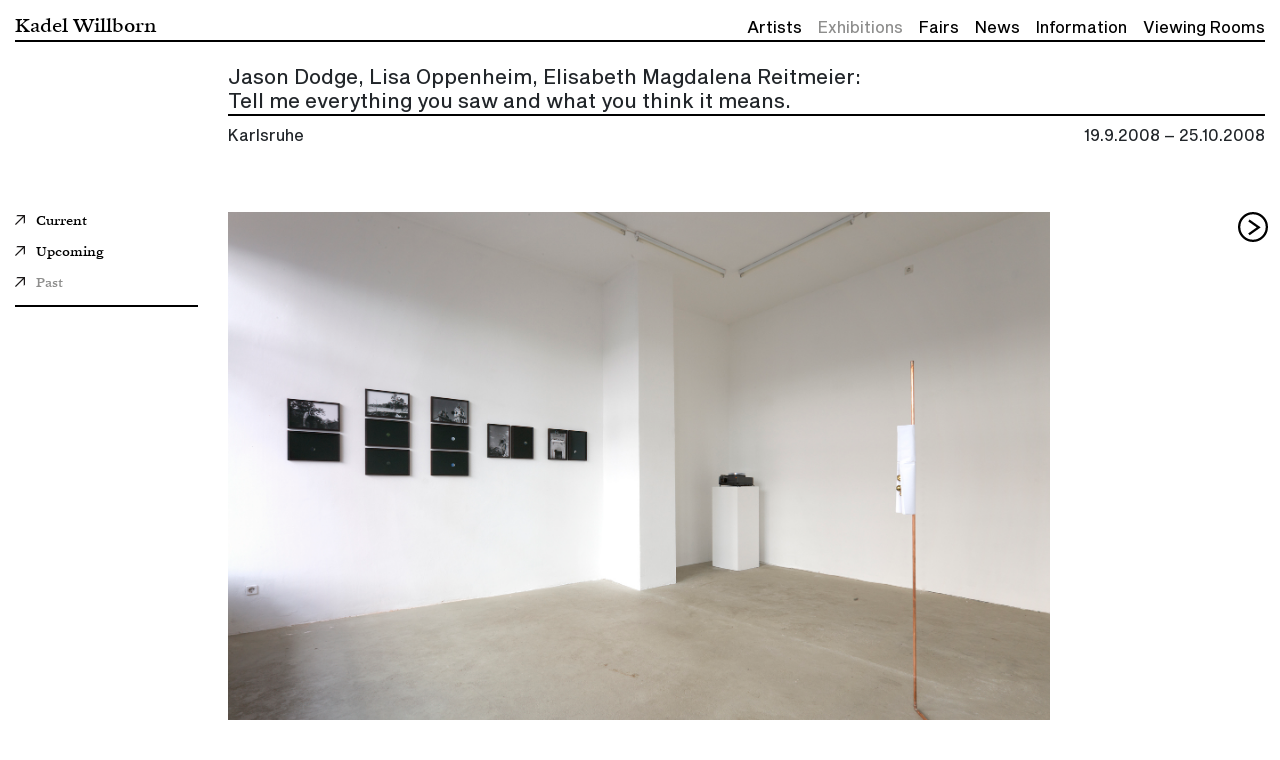

--- FILE ---
content_type: text/html; charset=UTF-8
request_url: https://www.kadel-willborn.de/en/data/exhibitions/37/tell-me-everything-you-saw-and-what-you-think-it-means.html
body_size: 2724
content:
<!DOCTYPE html>
<!--[if lt IE 7]>      <html class="no-js lt-ie9 lt-ie8 lt-ie7"> <![endif]-->
<!--[if IE 7]>         <html class="no-js lt-ie9 lt-ie8"> <![endif]-->
<!--[if IE 8]>         <html class="no-js lt-ie9"> <![endif]-->
<!--[if gt IE 8]><!--> <html class="no-js"> <!--<![endif]-->
    <head>
        <meta charset="utf-8">
        <meta http-equiv="X-UA-Compatible" content="IE=edge,chrome=1">
  <title>Tell me everything you saw and what you think it means. | Exhibitions | Kadel Willborn</title>
  <base href="https://www.kadel-willborn.de/" />

    <meta name="DC.Title" content="Kadel Willborn" />
    <meta name="description" content="Tell me everything you saw and what you think it means.">

    <meta name="keywords" content="Tell me everything you saw and what you think it means.">

    <meta name="DC.Publisher" content="Kadel Willborn">
    <meta name="DC.Copyright" content="Kadel Willborn">
    <meta name="DC.Identifier" content="https://www.kadel-willborn.de/">
    <meta name="robots" content="index,follow">
  <meta name="viewport" content="width=device-width, initial-scale=1, shrink-to-fit=no">


  <link href="css/bootstrap.min.css" rel="stylesheet" integrity="sha384-ggOyR0iXCbMQv3Xipma34MD+dH/1fQ784/j6cY/iJTQUOhcWr7x9JvoRxT2MZw1T" crossorigin="anonymous">
  <link rel="stylesheet" href="css/MyFontsWebfontsKit.css">
  <link rel="stylesheet" href="css/main.css">


  <script src="js/vendor/modernizr-2.6.2-respond-1.1.0.min.js"></script>

</head>

<body>

<div class="container">

<nav class="navbar navbar-expand-lg">
    <a class="navbar-brand" href="index.php">Kadel Willborn</a>
  <button class="navbar-toggler collapsed" type="button" data-toggle="collapse" data-target="#navbarNav" aria-controls="navbarNav" aria-expanded="false" aria-label="Toggle navigation">
    <span class="navbar-toggler-icon"></span>
  </button>
  <div class="collapse navbar-collapse" id="navbarNav">
    <ul class="navbar-nav ml-auto">
            <li class="nav-item"><a class="nav-link" href="en/41/artists.html">Artists</a></li><li class="nav-item active"><a class="nav-link" href="en/50/exhibitions.html">Exhibitions</a></li><li class="nav-item"><a class="nav-link" href="en/52/fairs.html">Fairs</a></li><li class="nav-item"><a class="nav-link" href="en/51/news.html">News</a></li><li class="nav-item"><a class="nav-link" href="en/45/information.html">Information</a></li>            <li class="nav-item"><a class="nav-link" href="viewingroom">Viewing Rooms</a></li>
     </ul>
  </div>
</nav>
</div>



  <div class="container d-lg-none">
    <div class="row">

        <div class="col-md-6 my-2">

            <ul class="list-inline nav-sub">
          
    <li><a href="en/50/exhibitions.html?period=c">Current</a></li>
    <li><a href="en/50/exhibitions.html?period=f">Upcoming</a></li>
    <li class="nav-sub-border"><a href="en/50/exhibitions.html?period=a" class="active">Past</a></li>
  
            </ul>

        </div>

    </div>
  </div>

  <div class="container">
    <div class="row">
      <div class="col-lg-10 offset-lg-2 mb-5">

    <h2 class="h5 mt-4 my-2 underline_p">
Jason Dodge, Lisa Oppenheim, Elisabeth Magdalena Reitmeier:<br>Tell me everything you saw and what you think it means.
    </h2>

        <p>
Karlsruhe
        <span class="float-md-right">19.9.2008 – 25.10.2008
        </span>
        </p>

      </div>
    </div>


  	    <div class="row">
            <div class="col-lg-2 d-none d-lg-block">

            <ul class="list-unstyled  nav-sub">
            
    <li><a href="en/50/exhibitions.html?period=c">Current</a></li>
    <li><a href="en/50/exhibitions.html?period=f">Upcoming</a></li>
    <li class="nav-sub-border"><a href="en/50/exhibitions.html?period=a" class="active">Past</a></li>
  
            
            </ul>

            </div>

    
  	  	    <div class="col-lg-9 col-12 exhibitions-image-slide">

                <div id="carouselExampleControls" class="carousel slide" data-ride="false" data-interval="false" data-wrap="false">
                    <div class="carousel-inner">
        <div class="carousel-item active"><div class="d-block d-lg-none">1/20</div>    <img src="https://www.kadel-willborn.de/media/images/artists-exhibitions/01_installation-view_5dfe158fd44089.94814335.jpg" class="img-fluid">    <p class="my-2 artists-image-caption">installation view<br />
"Tell me everything you saw and what you think it means", Galerie Iris Kadel, Karlsruhe, Germany, 2008</p></div><div class="carousel-item"><div class="d-block d-lg-none">2/20</div>    <img src="https://www.kadel-willborn.de/media/images/artists-exhibitions/02_installation-view_5dfe158fe25b57.99374924.jpg" class="img-fluid">    <p class="my-2 artists-image-caption">installation view<br />
"Tell me everything you saw and what you think it means", Galerie Iris Kadel, Karlsruhe, Germany, 2008</p></div><div class="carousel-item"><div class="d-block d-lg-none">3/20</div>    <img src="https://www.kadel-willborn.de/media/images/artists-exhibitions/05_installation-view_5dfe1663a137d0.38343120.jpg" class="img-fluid">    <p class="my-2 artists-image-caption">installation view<br />
"Tell me everything you saw and what you think it means", Galerie Iris Kadel, Karlsruhe, Germany, 2008</p></div><div class="carousel-item"><div class="d-block d-lg-none">4/20</div>    <img src="https://www.kadel-willborn.de/media/images/artists-exhibitions/03_installation-view_5dfe158fefca96.43843063.jpg" class="img-fluid">    <p class="my-2 artists-image-caption">installation view<br />
"Tell me everything you saw and what you think it means", Galerie Iris Kadel, Karlsruhe, Germany, 2008</p></div><div class="carousel-item"><div class="d-block d-lg-none">5/20</div>    <img src="https://www.kadel-willborn.de/media/images/artists-exhibitions/04_installation-view_5dfe159008ea03.67529474.jpg" class="img-fluid">    <p class="my-2 artists-image-caption">installation view<br />
"Tell me everything you saw and what you think it means", Galerie Iris Kadel, Karlsruhe, Germany, 2008</p></div><div class="carousel-item"><div class="d-block d-lg-none">6/20</div>    <img src="https://www.kadel-willborn.de/media/images/artists-exhibitions/oshkosh-page_5dfe1ba4626635.09160638.jpg" class="img-fluid">    <p class="my-2 artists-image-caption">Lisa Oppenheim, Killed Negatives, After Walker Evans, Osh Kosh (dyptich), 2007<br />
c-print, wooden frames, museum glass, <br />
32,7 × 22,5 cm </p></div><div class="carousel-item"><div class="d-block d-lg-none">7/20</div>    <img src="https://www.kadel-willborn.de/media/images/artists-exhibitions/use-church-page_5dfe1ba4a4eba2.27773010.jpg" class="img-fluid">    <p class="my-2 artists-image-caption">Lisa Oppenheim, Killed Negatives, After Walker Evans, Building (tryptich), 2007<br />
c-print, wooden frames, museum glass, <br />
32,7 × 22,5 cm </p></div><div class="carousel-item"><div class="d-block d-lg-none">8/20</div>    <img src="https://www.kadel-willborn.de/media/images/artists-exhibitions/corn-page_5dfe1ba44dc9a3.64136139.jpg" class="img-fluid">    <p class="my-2 artists-image-caption">Lisa Oppenheim, Killed Negatives, After Walker Evans, Two Bowls (dyptich), 2007<br />
c-print, wooden frames, museum glass, <br />
32,7 × 22,5 cm </p></div><div class="carousel-item"><div class="d-block d-lg-none">9/20</div>    <img src="https://www.kadel-willborn.de/media/images/artists-exhibitions/fireplace-page_5dfe1ba45c4787.38446524.jpg" class="img-fluid">    <p class="my-2 artists-image-caption">Lisa Oppenheim, Killed Negatives, After Walker Evans, Fireplace (dyptich), 2007<br />
c-print, wooden frames, museum glass, <br />
32,7 × 22,5 cm </p></div><div class="carousel-item"><div class="d-block d-lg-none">10/20</div>    <img src="https://www.kadel-willborn.de/media/images/artists-exhibitions/the-sun-is-always-setting-somewhere-else_1_5dfe1ba468b8e0.32539945.jpg" class="img-fluid">    <p class="my-2 artists-image-caption">Lisa Oppenheim, The Sun is always Setting Somewhere else, 2007, slide installation</p></div><div class="carousel-item"><div class="d-block d-lg-none">11/20</div>    <img src="https://www.kadel-willborn.de/media/images/artists-exhibitions/the-sun-is-always-setting-somewhere-else_6_5dfe1ba476c979.02112411.jpg" class="img-fluid">    <p class="my-2 artists-image-caption">Lisa Oppenheim, The Sun is always Setting Somewhere else, 2007, slide installation</p></div><div class="carousel-item"><div class="d-block d-lg-none">12/20</div>    <img src="https://www.kadel-willborn.de/media/images/artists-exhibitions/the-sun-is-always-setting-somewhere-else_15_5dfe1ba49742c9.27102824.jpg" class="img-fluid">    <p class="my-2 artists-image-caption">Lisa Oppenheim, The Sun is always Setting Somewhere else, 2007, slide installation</p></div><div class="carousel-item"><div class="d-block d-lg-none">13/20</div>    <img src="https://www.kadel-willborn.de/media/images/artists-exhibitions/alph_5dfe208a13d796.70614585.jpg" class="img-fluid">    <p class="my-2 artists-image-caption">Jason Dodge, ALPHABET, Five generations of bell makers nürnberg OVER WATER", 2008<br />
paper, bells, copper tubing filled with water, dimensions variable, unique </p></div><div class="carousel-item"><div class="d-block d-lg-none">14/20</div>    <img src="https://www.kadel-willborn.de/media/images/artists-exhibitions/constantijn_5dfe208a23ca11.05430480.jpg" class="img-fluid">    <p class="my-2 artists-image-caption">Jason Dodge, CONSTANTIJN VANDRIESSCHE, six homing pigeons flew from Antwerp to Berlin carrying the name CON-STAN-TIJN-VAN-DRIES-SCHE (ship pilot), 2008<br />
printed paper, plexiglas, board, nails, <br />
13 × 30 × 2,5 cm</p></div><div class="carousel-item"><div class="d-block d-lg-none">15/20</div>    <img src="https://www.kadel-willborn.de/media/images/artists-exhibitions/e_m_reitmeier-0013_5dfe25ed885d72.06740498.jpg" class="img-fluid">    <p class="my-2 artists-image-caption">Elisabeth Magdalena Reitmeier, Untitled, 2008 graphite and ink on paper, <br />
29,5 × 38 cm </p></div><div class="carousel-item"><div class="d-block d-lg-none">16/20</div>    <img src="https://www.kadel-willborn.de/media/images/artists-exhibitions/e_m_reitmeier-0002_5dfe25ed7f0ea7.48143553.jpg" class="img-fluid">    <p class="my-2 artists-image-caption">Elisabeth Magdalena Reitmeier, Untitled, 2008<br />
graphite and ink on paper, <br />
38 × 29,5 cm </p></div><div class="carousel-item"><div class="d-block d-lg-none">17/20</div>    <img src="https://www.kadel-willborn.de/media/images/artists-exhibitions/e_m_reitmeier-0022_5dfe25edadab94.20764701.jpg" class="img-fluid">    <p class="my-2 artists-image-caption">Elisabeth Magdalena Reitmeier, Untitled, 2008 graphite and ink on paper, <br />
30 × 40 cm </p></div><div class="carousel-item"><div class="d-block d-lg-none">18/20</div>    <img src="https://www.kadel-willborn.de/media/images/artists-exhibitions/e_m_reitmeier-0021_5dfe25eda28d10.42228318.jpg" class="img-fluid">    <p class="my-2 artists-image-caption">Elisabeth Magdalena Reitmeier, Untitled, 2008 graphite and ink on paper, <br />
30× 40 cm </p></div><div class="carousel-item"><div class="d-block d-lg-none">19/20</div>    <img src="https://www.kadel-willborn.de/media/images/artists-exhibitions/e_m_reitmeier-0018_5dfe25ed949288.58351586.jpg" class="img-fluid">    <p class="my-2 artists-image-caption">Elisabeth Magdalena Reitmeier, Untitled, 2008 graphite and ink on paper, <br />
38 × 29,5 cm </p></div><div class="carousel-item"><div class="d-block d-lg-none">20/20</div>    <img src="https://www.kadel-willborn.de/media/images/artists-exhibitions/e_m_reitmeier-0019_5dfe25ed9b7d27.16628969.jpg" class="img-fluid">    <p class="my-2 artists-image-caption">Elisabeth Magdalena Reitmeier, Untitled, 2008<br />
graphite and ink on paper, <br />
40 × 30 cm </p></div>
                    </div>
                </div>

            </div>
  	  	    <div class="col-lg-1 col-2 offset-10 offset-lg-0 mt-4 mt-lg-0 mr-2 mr-lg-0 d-none d-lg-block">
              <a class="carousel-control-prev d-none" href="#carouselExampleControls" role="button" data-slide="prev">
                <span class="carousel-control-prev-icon" aria-hidden="true"></span>
                <span class="sr-only">Previous</span>
              </a>
              <a class="carousel-control-next d-none" href="#carouselExampleControls" role="button" data-slide="next">
                <span class="carousel-control-next-icon" aria-hidden="true"></span>
                <span class="sr-only">Next</span>
              </a>
            </div>
      
        </div>
      </div>
      </div>
          


    <div class="container-fluid hidden-print" id="footer">

      <hr>

      <footer>

      <div class="row">
        <div class="col text-right">
          <ul class="list-inline list-unstyled">
          <li><a href="en/53/imprint.html">Imprint</a></li><li><a href="en/54/data-policy.html">Data policy</a></li>          <li><a href="https://www.instagram.com/kadelwillborn/" target="_blank">Instagram</a></li>
          </ul>
        </div>

      </div>

      </footer>


    </div>
    <!-- /container -->




    <script src="js/vendor/jquery-3.4.1.min.js" integrity="sha256-CSXorXvZcTkaix6Yvo6HppcZGetbYMGWSFlBw8HfCJo=" crossorigin="anonymous"></script>
    <script src="js/vendor/popper.min.js"></script>
    <script src="js/vendor/bootstrap.bundle.min.js" integrity="sha384-xrRywqdh3PHs8keKZN+8zzc5TX0GRTLCcmivcbNJWm2rs5C8PRhcEn3czEjhAO9o" crossorigin="anonymous"></script>
                <script src="js/vendor/jquery.unveil.js"></script>
        <script src="js/vendor/jquery.touchSwipe.min.js"></script>
        <script src="js/main.js"></script>


    

    
    </body>
</html>


--- FILE ---
content_type: text/css
request_url: https://www.kadel-willborn.de/css/MyFontsWebfontsKit.css
body_size: 633
content:
/**
 * @license
 * MyFonts Webfont Build ID 3763442, 2019-05-22T13:44:27-0400
 * 
 * The fonts listed in this notice are subject to the End User License
 * Agreement(s) entered into by the website owner. All other parties are 
 * explicitly restricted from using the Licensed Webfonts(s).
 * 
 * You may obtain a valid license at the URLs below.
 * 
 * Webfont: FF Clifford Web Pro Six Regular SC by FontFont
 * URL: https://www.myfonts.com/fonts/fontfont/ff-clifford/six-offc-pro-regular-sc/
 * Copyright: 2009 Akira Kobayashi published by FSI FontShop International GmbH
 * Licensed pageviews: 50,000
 * 
 * Webfont: FF Clifford Web Pro Six Regular by FontFont
 * URL: https://www.myfonts.com/fonts/fontfont/ff-clifford/pro-six-roman/
 * Copyright: 2009 Akira Kobayashi published by FSI FontShop International GmbH
 * Licensed pageviews: 50,000
 * 
 * Webfont: SequelSans-RomanBody by OGJ Type Design
 * URL: https://www.myfonts.com/fonts/ogj-typedesign/sequel-sans/roman-body-text/
 * Copyright: Oliver Jeschke / ogj type design
 * Licensed pageviews: 20,000
 * 
 * 
 * License: https://www.myfonts.com/viewlicense?type=web&buildid=3763442
 * 
 * © 2019 MyFonts Inc
*/


/* @import must be at top of file, otherwise CSS will not work */
@import url("//hello.myfonts.net/count/396cf2");

  
@font-face {font-family: 'FFCliffordWebProSixRegularSC';src: url('webfonts/396CF2_0_0.eot');src: url('webfonts/396CF2_0_0.eot?#iefix') format('embedded-opentype'),url('webfonts/396CF2_0_0.woff2') format('woff2'),url('webfonts/396CF2_0_0.woff') format('woff'),url('webfonts/396CF2_0_0.ttf') format('truetype');}
 
  
@font-face {font-family: 'FFCliffordWebProSixRegular';src: url('webfonts/396CF2_1_0.eot');src: url('webfonts/396CF2_1_0.eot?#iefix') format('embedded-opentype'),url('webfonts/396CF2_1_0.woff2') format('woff2'),url('webfonts/396CF2_1_0.woff') format('woff'),url('webfonts/396CF2_1_0.ttf') format('truetype');}
 
  
@font-face {font-family: 'SequelSans-RomanBody';src: url('webfonts/396CF2_2_0.eot');src: url('webfonts/396CF2_2_0.eot?#iefix') format('embedded-opentype'),url('webfonts/396CF2_2_0.woff2') format('woff2'),url('webfonts/396CF2_2_0.woff') format('woff'),url('webfonts/396CF2_2_0.ttf') format('truetype');}
 

--- FILE ---
content_type: text/css
request_url: https://www.kadel-willborn.de/css/main.css
body_size: 1603
content:
/* ==========================================================================
   Author's custom styles
   ========================================================================== */

  /* Print modal windows
     http://stackoverflow.com/a/23827685
   */

@media print  {
    body.modalprinter * {
        visibility: hidden;
    }

    /* Important: otherwise the modal is cut off */
    body.modalprinter .modal {
        position:static;
    }

    body.modalprinter .modal-dialog.focused {
        position: absolute;
        padding: 0;
        margin: 0;
        left: 0;
        top: 0;
    }

    body.modalprinter .modal-dialog.focused .modal-content {
        border-width: 0;
    }

    body.modalprinter .modal-dialog.focused .modal-content .modal-header .modal-title,
    body.modalprinter .modal-dialog.focused .modal-content .modal-body,
    body.modalprinter .modal-dialog.focused .modal-content .modal-body * {
        visibility: visible;
    }

    body.modalprinter .modal-dialog.focused .modal-content .modal-header,
    body.modalprinter .modal-dialog.focused .modal-content .modal-body {
        padding: 0;
    }

    body.modalprinter .modal-dialog.focused .modal-content .modal-header .modal-title {
        margin-bottom: 20px;
    }

    a[href]:after {
      content: "";
    }

}

.FFCliffordWebProSixRegularSC {
	font-family: FFCliffordWebProSixRegularSC;
	font-weight: normal;
	font-style: normal;
}
.FFCliffordWebProSixRegular {
	font-family: FFCliffordWebProSixRegular;
	font-weight: normal;
	font-style: normal;
}
.SequelSans-RomanBody {
	font-family: SequelSans-RomanBody;
	font-weight: normal;
	font-style: normal;
}

body { font-family: SequelSans-RomanBody; }


.navbar {
    padding: .5rem 0rem;
    padding-bottom: 0rem;
    border-bottom: 2px solid #000;
}

.nav-item.active a {
    color: #8E8E8D;
}

.navbar-brand {
    font-family: FFCliffordWebProSixRegular;
    font-size:20px;
    padding-bottom: 0rem !important;
    line-height:0;
}

.navbar-toggler.collapsed .navbar-toggler-icon {
    background-image: url(../media/website/navbar-toggler-icon.svg) !important;
}

.navbar-toggler .navbar-toggler-icon {
    background-image: url(../media/website/navbar-toggler-icon-close.svg) !important;
    background-size:70% 70%;
}

@media (min-width: 992px) {
    .navbar-expand-lg .navbar-nav .nav-link:last-of-type {
        padding-right: 0rem;
        padding-bottom: 0rem !important;
    }
    
}

.navbar-collapse.collapse.show {
    border-top: 2px solid #000;
}

h1, h2, h3, h4, h5, h6, .h1, .h2, .h3, .h4, .h5, .h6 {
  font-weight: 400;
}

a {
  color:#000;
}

a:hover {
  color:#8E8E8D;
  text-decoration:none;
}

a.active {
  color:#8E8E8D;
  text-decoration:none;
}

.content-text a {
  color:#000;
  text-decoration:none;
}

.content-text a:hover {
    color:#666;
  text-decoration:none;
}

.content-text a:before {
  display: inline-flex;
  content: url(../media/website/arrow-link.svg);
  height: auto;
  width: 1rem;
}

.nav-sub {
  font-family: FFCliffordWebProSixRegular;
  font-size:14px;
  margin-left: 20px;
}

.nav-sub li {
    padding-bottom:10px;
}

.nav-sub li:before {
  display: inline-flex;
  content: url(../media/website/arrow-link.svg);
  height: auto;
  width: 1rem;
  margin-left: -20px;
  margin-right: 5px;
}

@media (max-width: 991.98px) {

    ul.nav-sub:after {
        display:flex;
        content: ' ';
        margin-left: -20px;
        border-bottom:2px solid #000;
        padding-top:0px;
    }

    .nav-sub li {
        margin-right:15px;
    }
}

@media (min-width: 992px) {

    .nav-sub li.nav-sub-border:after {
        display:flex;
        content: ' ';
        margin-left: -20px;
        border-bottom:2px solid #000;
        padding-top:10px;
    }
}



hr {
    border: 0;
    border-top: 2px solid #000;
}

#footer a {
  font-size:14px;
  color: #4A4A4A;
}

#footer hr {
  color: #4A4A4A;
}

/* sub-nav */
.list-inline > li {
    display: inline-block;
    padding-left: 0px;
    padding-right: 20px
}

.modal-content {
    border-radius: 0rem !important;
}

/* Overwrite definition list */
dt {
  font-weight:normal;
}

@media (min-width:768px) {

  dt {
    float: left;
    width: 80px;
    clear: left;
    text-align: left;
    overflow: hidden;
    text-overflow: ellipsis;
    white-space: nowrap;
    font-weight:normal;
  }

  dd {
    margin-left: 95px
  }
}

/* Special classes */
.SequelSans-RomanBody-21 {
    font-size:21px;
}

.underline-word {
    font-family: FFCliffordWebProSixRegular;
    border-bottom:2px solid #000;
    padding-bottom: 2px;
    text-decoration:none;
}

.underline_p {
    border-bottom:2px solid #000;
}

.artists_image {
    margin:0px 15px 15px 0;
    height:190px;
}

.artists_image:hover, .exhibitions-image:hover {
    opacity:.5;
}

.artists-image-caption {
    font-size: 14px;
}

#more-artists-image {
    display:none;
}

@media (min-width:992px) {
    .artists-image-slide {
        padding-left:30px;
    }
}

.artists-image-slide img, .exhibitions-image-slide img {
    max-height: 550px;
    width:auto;
}


@media (max-width:1199.98px) {
    .artists-image-slide img, .exhibitions-image-slide img {
        max-height: 460px;
        width:auto;
    }
}

@media (max-width:767.98px) {
    .artists-image-slide img, .exhibitions-image-slide img {
        max-height: 340px;
        width:auto;
    }
}

#artists-more-work, .exhibitions-more {
    font-family: FFCliffordWebProSixRegular;
}


/* Google Map */
#map-container {
  margin-top:20px;
  height: 400px;
}


/* Carousel */
.carousel-control-next, .carousel-control-prev {
    top:0px;
    bottom:auto;
    opacity:1;
    width:50%;
}

@media (max-width: 576px) {
    .carousel-control-next, .carousel-control-prev {
        top:-20px;
        bottom:0px;
        opacity:1;
        width:50%;
    }

    .carousel-control-prev {
        left:-20px;
    }

    .carousel-control-next {
        right:10px;
    }

}

.carousel-control-prev-icon {
    background-image: url(../media/website/arrow-left.svg) !important;
}

.carousel-control-next-icon {
    background-image: url(../media/website/arrow-right.svg) !important;
}

.carousel-control-next-icon, .carousel-control-prev-icon {
    width: 30px !important;
    height: 30px !important;
    background: no-repeat 50%/100% 100%;
}

@media (min-width: 992px) {

    .carousel-highlights-control-prev, .carousel-highlights-control-next {
        top:85px;
        bottom:auto;
    }
    
}

@media (min-width: 576px) and (max-width: 991.98pxpx) {
    .carousel-control-prev,
    .carousel-control-next {
      z-index: 1;
      display: -ms-flexbox;
      display: flex;
      -ms-flex-align: auto;
      align-items: auto;
      -ms-flex-pack: auto;
      justify-content: inherit;
      width: 15%;
      color: #fff;
      text-align: auto;
      opacity: 0.5;
      transition: opacity 0.15s ease;
    }

    .carousel-control-prev, .carousel-control-next {
       /* right: 0 !important;*/
    }
}


/* Neu 2021 */

@media (min-width: 1200px) {
  .container {
    max-width: 1440px !important;
  }
}



@media (min-width: 992px) {

    .navbar-expand-lg .navbar-nav .nav-link {
    padding-left: 1rem
    }
    
    .exhibitions-image {
    margin-bottom: 30px
    }
    
    .col-lg-6  {
    align-self: flex-end
    }
}


--- FILE ---
content_type: image/svg+xml
request_url: https://www.kadel-willborn.de/media/website/arrow-right.svg
body_size: 754
content:
<?xml version="1.0" encoding="UTF-8"?>
<svg width="26px" height="26px" viewBox="0 0 26 26" version="1.1" xmlns="http://www.w3.org/2000/svg" xmlns:xlink="http://www.w3.org/1999/xlink">
    <!-- Generator: Sketch 53.2 (72643) - https://sketchapp.com -->
    <title>Group 4</title>
    <desc>Created with Sketch.</desc>
    <g id="Page-1" stroke="none" stroke-width="1" fill="none" fill-rule="evenodd">
        <g id="Start_Extra-Large_1140" transform="translate(-1147.000000, -425.000000)" stroke="#000000" stroke-width="2">
            <g id="Group-4" transform="translate(1148.000000, 426.000000)">
                <circle id="Oval" fill-rule="nonzero" cx="12" cy="12" r="12"></circle>
                <polyline id="Path-2" points="8.47058824 6.35294118 16.9411765 12.327885 8.47058824 18.3529412"></polyline>
            </g>
        </g>
    </g>
</svg>

--- FILE ---
content_type: image/svg+xml
request_url: https://www.kadel-willborn.de/media/website/arrow-link.svg
body_size: 640
content:
<?xml version="1.0" encoding="UTF-8"?>
<svg width="10px" height="10px" viewBox="0 0 10 10" version="1.1" xmlns="http://www.w3.org/2000/svg" xmlns:xlink="http://www.w3.org/1999/xlink">
    <!-- Generator: Sketch 53.2 (72643) - https://sketchapp.com -->
    <title>Fill 1 Copy</title>
    <desc>Created with Sketch.</desc>
    <g id="Page-1" stroke="none" stroke-width="1" fill="none" fill-rule="evenodd">
        <g id="Artistlist_einzel_Extra-Large_1140" transform="translate(-85.000000, -229.000000)" fill="#1B1819">
            <polygon id="Fill-1-Copy" points="87.484375 229 86.3125 230.194969 92.875 230.132075 85 238.072327 85.90625 239 93.796875 231.075472 93.75 237.757862 95 236.562893 95 229"></polygon>
        </g>
    </g>
</svg>

--- FILE ---
content_type: application/javascript
request_url: https://www.kadel-willborn.de/js/main.js
body_size: 935
content:
var adjustFooter = function() {

    if (Modernizr.mq('(min-width: 577px)')) {

        var height_diff = $( window ).height() - $( 'body' ).height() - $( '#footer' ).height();

        if ( height_diff >= -5 ) {
            $( '#footer' ).addClass( 'fixed-bottom');
        }
        else
        {
            $( '#footer' ).removeClass( 'fixed-bottom');
        }
    };
};


$(document).ready(function() {


    //Enable swiping...
/*
    $(".carousel-inner").swipe( {
        //Generic swipe handler for all directions
        swipeLeft:function(event, direction, distance, duration, fingerCount) {
            $(this).parent().carousel('prev');
        },
        swipeRight: function() {
            $(this).parent().carousel('next');
        },
        //Default is 75px, set to 0 for demo so any distance triggers swipe
        threshold:0
    });
*/
  $(".content-artists-images").hide();

  $('.toggle').on('click', function (e) {
    e.preventDefault();

    var target = $(this).attr("href");

    $(target).slideToggle(100);

    if($(this).text() == "show more work")
    {
        $(this).text("show less work");
    }
    else if($(this).text() == "show less work")
    {
        $(this).text("show more work");
    }

    adjustFooter();

  });

  $('a.display-artists-image').on('click', function (e) {
    e.preventDefault();

    var target = $(this).data("image-id");

    $('.content-artists-info').hide();
    $('.content-artists-images').show();

    $('#carousel-artists').carousel(target);
    adjustFooter();


  });

  $('a#display-artists-info').on('click', function (e) {
    e.preventDefault();

    $('.content-artists-images').hide();
    $('.content-artists-info').show();
    adjustFooter();

  });


  $('a.artists-image-swap').mouseover(function (e) {

    var target = $(this).data("image-preview");

    if(target !== "undefined") $('img#artists-image-preview').attr("src", target);

    adjustFooter();

  });


// init lazyload plugin on exhibitions archive
//  $('.js-unveil').unveil();



  // Print modal windows
  // http://stackoverflow.com/a/23827685
  $('.btn-print').on('click', function () {
      window.print();
  });

  $('.modal.printable').on('shown.bs.modal', function () {
      $('.modal-dialog', this).addClass('focused');
      $('body').addClass('modalprinter');

      if ($(this).hasClass('autoprint')) {
          window.print();
      }
  }).on('hidden.bs.modal', function () {
      $('.modal-dialog', this).removeClass('focused');
      $('body').removeClass('modalprinter');
  });

  $('.carousel').on('slid.bs.carousel', function () {
    adjustFooter();
    })


    var carouselLength = $('.carousel-item').length - 1;

    // If there is more than one item
    if (carouselLength) {
        $('.carousel-control-next').removeClass('d-none');
    }

    $('.carousel').carousel({
    }).on('slide.bs.carousel', function (e) {
        // First one
        if (e.to == 0) {
            $('.carousel-control-prev').addClass('d-none');
            $('.carousel-control-next').removeClass('d-none');

        } // Last one
        else if (e.to == carouselLength) {
            $('.carousel-control-prev').removeClass('d-none');
            $('.carousel-control-next').addClass('d-none');
        } // The rest
        else {
            $('.carousel-control-prev').removeClass('d-none');
            $('.carousel-control-next').removeClass('d-none');
        }

    });


});

$(window).resize(function() {

  adjustFooter();

});

$(window).on("load", function() {
      adjustFooter();
});
